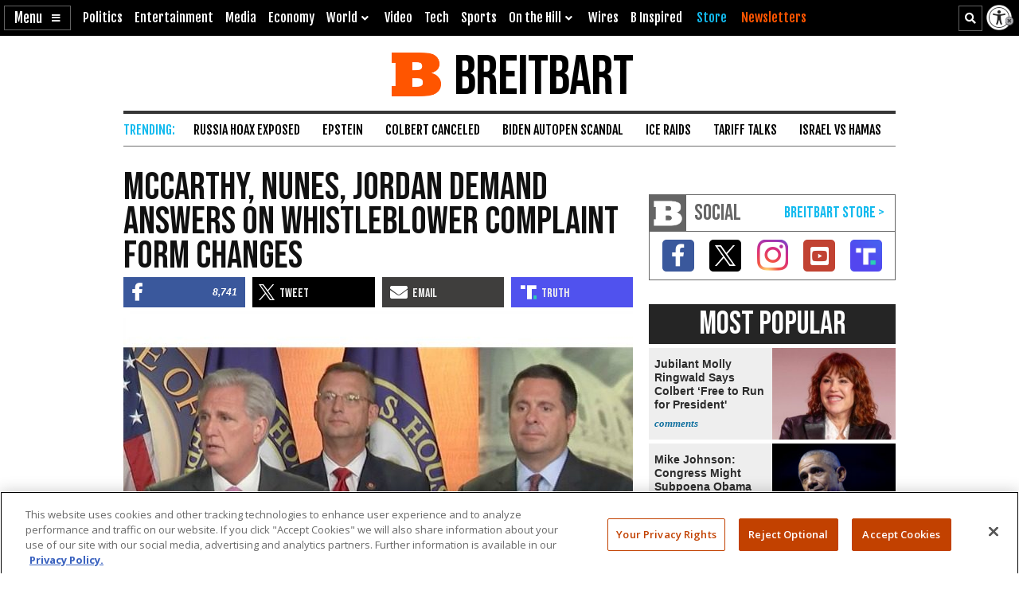

--- FILE ---
content_type: text/html; charset=utf-8
request_url: https://www.google.com/recaptcha/api2/aframe
body_size: 152
content:
<!DOCTYPE HTML><html><head><meta http-equiv="content-type" content="text/html; charset=UTF-8"></head><body><script nonce="3BgNO2yfoaDv44VAaZFw8g">/** Anti-fraud and anti-abuse applications only. See google.com/recaptcha */ try{var clients={'sodar':'https://pagead2.googlesyndication.com/pagead/sodar?'};window.addEventListener("message",function(a){try{if(a.source===window.parent){var b=JSON.parse(a.data);var c=clients[b['id']];if(c){var d=document.createElement('img');d.src=c+b['params']+'&rc='+(localStorage.getItem("rc::a")?sessionStorage.getItem("rc::b"):"");window.document.body.appendChild(d);sessionStorage.setItem("rc::e",parseInt(sessionStorage.getItem("rc::e")||0)+1);localStorage.setItem("rc::h",'1770096441073');}}}catch(b){}});window.parent.postMessage("_grecaptcha_ready", "*");}catch(b){}</script></body></html>